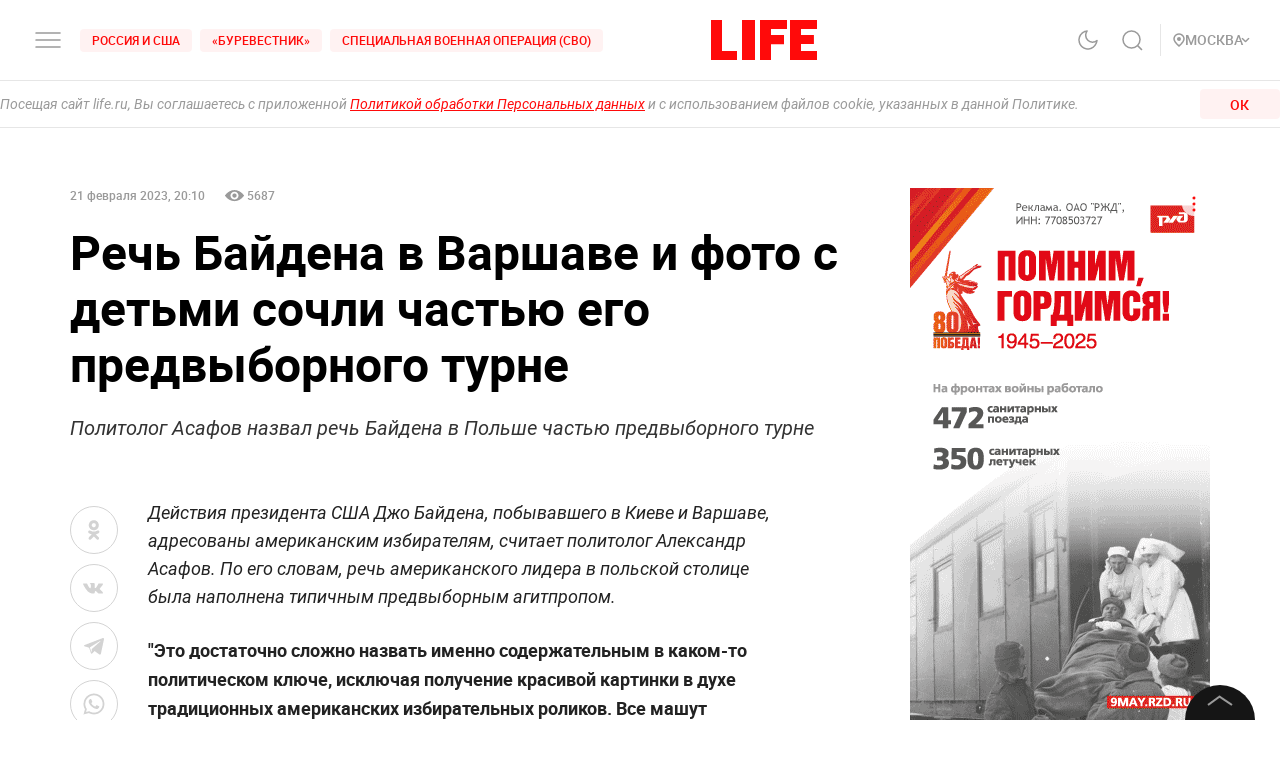

--- FILE ---
content_type: text/css; charset=UTF-8
request_url: https://life.ru/_next/static/css/58da394ffde88521698d.css
body_size: -30
content:
.styles_root__3qXe-{height:0;overflow:hidden}.styles_ad__1w3YW iframe{top:0}

--- FILE ---
content_type: application/javascript; charset=UTF-8
request_url: https://life.ru/_next/static/chunks/8767-fb710ef57fc4d20221e8.js
body_size: 2820
content:
(self.webpackChunk_N_E=self.webpackChunk_N_E||[]).push([[8767],{98767:function(t,e,n){"use strict";n.d(e,{Rj:function(){return Z}});var r=n(32292),i=n(94184),o=n.n(i),a=n(28777),l=n(67294),s=n(70131),c=n(34744),u=(n(32634),n(31261)),f=n.n(u),d=l.createElement,h=function(t){var e=t.slides,n=t.height,r=void 0===n?200:n;return d("div",{className:o()(f().slider,"ExchangesSlider"),style:{height:r}},d(a.sj,{naturalSlideWidth:180,naturalSlideHeight:r,visibleSlides:4.7,totalSlides:e.length,step:5},d(a.iR,null,e),d(a.jp,{className:f().btnLeft}),d(a.P1,{className:f().btnRight})))};h.defaultProps={slides:[],height:180};var m=h,v=n(3335),p=n.n(v),y=n(5773),g=n(58897),b=n(54352),j=n.n(b),w=l.createElement;function S(t,e){var n;if("undefined"===typeof Symbol||null==t[Symbol.iterator]){if(Array.isArray(t)||(n=function(t,e){if(!t)return;if("string"===typeof t)return O(t,e);var n=Object.prototype.toString.call(t).slice(8,-1);"Object"===n&&t.constructor&&(n=t.constructor.name);if("Map"===n||"Set"===n)return Array.from(t);if("Arguments"===n||/^(?:Ui|I)nt(?:8|16|32)(?:Clamped)?Array$/.test(n))return O(t,e)}(t))||e&&t&&"number"===typeof t.length){n&&(t=n);var r=0,i=function(){};return{s:i,n:function(){return r>=t.length?{done:!0}:{done:!1,value:t[r++]}},e:function(t){throw t},f:i}}throw new TypeError("Invalid attempt to iterate non-iterable instance.\nIn order to be iterable, non-array objects must have a [Symbol.iterator]() method.")}var o,a=!0,l=!1;return{s:function(){n=t[Symbol.iterator]()},n:function(){var t=n.next();return a=t.done,t},e:function(t){l=!0,o=t},f:function(){try{a||null==n.return||n.return()}finally{if(l)throw o}}}}function O(t,e){(null==e||e>t.length)&&(e=t.length);for(var n=0,r=new Array(e);n<e;n++)r[n]=t[n];return r}var _=function(){var t,e=arguments.length>0&&void 0!==arguments[0]?arguments[0]:[],n=arguments.length>1&&void 0!==arguments[1]?arguments[1]:"",r=S(e);try{for(r.s();!(t=r.n()).done;){var i=t.value;i.type=n}}catch(o){r.e(o)}finally{r.f()}return e},N=function(t){var e=t.id,n=t.className,i=t.height,u=(0,l.useState)([]),f=u[0],d=u[1],h=(0,l.useState)([]),v=h[0],b=h[1],S=(0,l.useState)([]),O=S[0],N=S[1],P=(0,l.useState)([]),E=P[0],x=P[1],k=(0,y.MS)().state.isBlackTheme,A=(0,s.YD)({threshold:0,rootMargin:"350px",triggerOnce:!0}),M=(0,r.Z)(A,2),Z=M[0],T=M[1];return(0,l.useEffect)((function(){T&&Promise.all([fetch("https://smi2.ru/data/js/96649.json").then((function(t){return t.json()})).catch((function(t){p().error(t)})),fetch("https://api-eu.lentainform.com/1007499?content_type=json&token=93f2cc11509447bdad0c09cd93ee5d28").then((function(t){return t.json()})).catch((function(t){p().error(t)})),fetch("https://news.mediametrics.ru/cgi-bin/b.fcgi?ac=b&m=json&n=10").then((function(t){return t.json()})).catch((function(t){p().error(t)}))]).then((function(t){var e,n;d(_(null===(e=t[0])||void 0===e?void 0:e.news,"smi2")),b(_(t[1],"lentainform")),N(_(null===(n=t[2])||void 0===n?void 0:n.news,"mediametrics"))}))}),[T]),(0,l.useEffect)((function(){var t=function(t){return t.map((function(t){return w(a.Mi,{className:j().slider_item},t.map((function(t){return w(c.Z,{item:t,width:"230px",height:"186px",className:j().item,key:(null===t||void 0===t?void 0:t.id)||(null===t||void 0===t?void 0:t.title),isNewTab:"mediametrics"!==(null===t||void 0===t?void 0:t.type)})})))}))}(function(t){for(var e=[],n=0;n<t.length-1;n+=2)e.push([t[n],t[n+1]||null]);return e}((0,g.Z)([].concat(f,v,O))));x(t)}),[f,v,O]),w("section",{id:e,ref:Z,className:o()(j().root,n)},(null===E||void 0===E?void 0:E.length)>0?w(l.Fragment,null,w("p",{className:o()(j().title,k&&j().black)},"\u041d\u043e\u0432\u043e\u0441\u0442\u0438 \u043f\u0430\u0440\u0442\u043d\u0435\u0440\u043e\u0432"),w(m,{slides:E,height:i})):null)};N.defaultProps={id:"",height:290,className:null};var P=n(26265),E=n(17673),x=n(74019);l.createElement;var k=l.createElement;function A(t,e){var n=Object.keys(t);if(Object.getOwnPropertySymbols){var r=Object.getOwnPropertySymbols(t);e&&(r=r.filter((function(e){return Object.getOwnPropertyDescriptor(t,e).enumerable}))),n.push.apply(n,r)}return n}var M=function(t){var e=t.id,n=t.className,i=t.type,a=t.rate,c=t.maxPosts,u=t.additionalParams,f=t.textView,d=void 0!==f&&f,h=t.inPost,m=void 0!==h&&h,v=t.equal,p=void 0!==v&&v,g=(0,l.useState)(),b=g[0],w=g[1],S=(0,y.q7)().state.isMobile,O=(0,y.MS)().state.isBlackTheme,_=(0,l.useState)([]),N=_[0],M=_[1],Z=(0,s.YD)({threshold:0,rootMargin:"350px",triggerOnce:!0}),T=(0,r.Z)(Z,2),B=T[0],D=T[1];return(0,l.useEffect)((function(){D&&(0,x.nK)(i,u).then(w)}),[D]),(0,l.useEffect)((function(){b&&M((0,x.XA)({dataJSON:b,rate:a,maxPosts:c,equal:p}))}),[b]),(0,l.useEffect)((function(){var t=N.reduce((function(){var t=arguments.length>0&&void 0!==arguments[0]?arguments[0]:[],e=arguments.length>1&&void 0!==arguments[1]?arguments[1]:[];return e.forEach((function(e){var n=e.type,r=e.id;["smi24","smi24_mobile"].includes(n)&&t.push(r)})),t}),[]);if(t.length){var e=E.stringify(function(t){for(var e=1;e<arguments.length;e++){var n=null!=arguments[e]?arguments[e]:{};e%2?A(Object(n),!0).forEach((function(e){(0,P.Z)(t,e,n[e])})):Object.getOwnPropertyDescriptors?Object.defineProperties(t,Object.getOwnPropertyDescriptors(n)):A(Object(n)).forEach((function(e){Object.defineProperty(t,e,Object.getOwnPropertyDescriptor(n,e))}))}return t}({obj:S?x.VE:x.$y,teaser_ids:t.join(",")},null===u||void 0===u?void 0:u.smi24));fetch("".concat(x.cX,"?").concat(e))}}),[N]),k("section",{id:e,ref:B,className:o()(j().root,n)},(null===N||void 0===N?void 0:N.length)>0&&d&&(0,x.lG)(N,{isMobile:S,isBlackTheme:O,inPost:m}))};M.defaultProps={id:"",className:null,type:[],rate:void 0,maxPosts:void 0,additionalParams:{}};var Z=M,T=n(28140),B=l.createElement;function D(t,e){var n;if("undefined"===typeof Symbol||null==t[Symbol.iterator]){if(Array.isArray(t)||(n=function(t,e){if(!t)return;if("string"===typeof t)return I(t,e);var n=Object.prototype.toString.call(t).slice(8,-1);"Object"===n&&t.constructor&&(n=t.constructor.name);if("Map"===n||"Set"===n)return Array.from(t);if("Arguments"===n||/^(?:Ui|I)nt(?:8|16|32)(?:Clamped)?Array$/.test(n))return I(t,e)}(t))||e&&t&&"number"===typeof t.length){n&&(t=n);var r=0,i=function(){};return{s:i,n:function(){return r>=t.length?{done:!0}:{done:!1,value:t[r++]}},e:function(t){throw t},f:i}}throw new TypeError("Invalid attempt to iterate non-iterable instance.\nIn order to be iterable, non-array objects must have a [Symbol.iterator]() method.")}var o,a=!0,l=!1;return{s:function(){n=t[Symbol.iterator]()},n:function(){var t=n.next();return a=t.done,t},e:function(t){l=!0,o=t},f:function(){try{a||null==n.return||n.return()}finally{if(l)throw o}}}}function I(t,e){(null==e||e>t.length)&&(e=t.length);for(var n=0,r=new Array(e);n<e;n++)r[n]=t[n];return r}var R=function(){var t,e=arguments.length>0&&void 0!==arguments[0]?arguments[0]:[],n=arguments.length>1&&void 0!==arguments[1]?arguments[1]:"",r=D(e);try{for(r.s();!(t=r.n()).done;){var i=t.value;i.type=n}}catch(o){r.e(o)}finally{r.f()}return e},C=function(t,e){var n=t.length-e-1;return t.splice(n,e),t},q=function(t){var e=t.id,n=t.className,i=(0,l.useState)([]),u=i[0],f=i[1],d=(0,l.useState)([]),h=d[0],v=d[1],g=(0,l.useState)([]),b=g[0],w=g[1],S=(0,y.MS)().state.isBlackTheme,O=(0,s.YD)({threshold:0,rootMargin:"350px",triggerOnce:!0}),_=(0,r.Z)(O,2),N=_[0],P=_[1];return(0,l.useEffect)((function(){P&&Promise.all([fetch("https://data.24smi.net/informer?object=17335&num=10&output=json").then((function(t){return t.json()})).catch((function(t){p().error(t)})),fetch("https://news.mediametrics.ru/cgi-bin/b.fcgi?ac=b&m=json&n=10").then((function(t){return t.json()})).catch((function(t){p().error(t)}))]).then((function(t){var e;f(C(R(t[0].news,"smi24"),1)),v(C(R(null===(e=t[1])||void 0===e?void 0:e.news,"mediametrics"),9))}))}),[P]),(0,l.useEffect)((function(){var t=function(t){return t.map((function(t){return B(a.Mi,{style:{paddingBottom:"3.5%"},className:j().slider_item},t.map((function(t){return B(c.Z,{item:t,className:j().item,key:(null===t||void 0===t?void 0:t.id)||(null===t||void 0===t?void 0:t.title),isNewTab:"mediametrics"!==(null===t||void 0===t?void 0:t.type)})})))}))}([].concat((0,T.Z)(h),(0,T.Z)(u)).map((function(t){return[t]})));w(t)}),[u,h]),B("section",{id:e,ref:N,className:o()(j().root,n)},(null===b||void 0===b?void 0:b.length)>0?B(l.Fragment,null,B("p",{className:o()(j().title,S&&j().black)},"\u041d\u043e\u0432\u043e\u0441\u0442\u0438 \u043f\u0430\u0440\u0442\u043d\u0435\u0440\u043e\u0432"),B(m,{slides:b,height:186})):null)};q.defaultProps={id:"",className:null}},31261:function(t){t.exports={desktop_width:"1366px",landscape_width:"1200px",portrait_width:"1020px",mobile_width:"768px",root:"styles_root__2BkM6",slider:"styles_slider__1ssBU",btnLeft:"styles_btnLeft__3lOtb",btnRight:"styles_btnRight__3fgtX"}}}]);

--- FILE ---
content_type: application/javascript; charset=UTF-8
request_url: https://life.ru/_next/static/chunks/4728.d8614d648957d7ed596c.js
body_size: 1373
content:
(self.webpackChunk_N_E=self.webpackChunk_N_E||[]).push([[4728],{14728:function(e,t,n){"use strict";n.r(t),n.d(t,{default:function(){return j}});var r=n(26265),i=n(32292),o=n(94184),a=n.n(o),u=n(67294),c=n(70131),d="undefined"!==typeof document,s=[{hidden:"hidden",event:"visibilitychange",state:"visibilityState"},{hidden:"webkitHidden",event:"webkitvisibilitychange",state:"webkitVisibilityState"},{hidden:"mozHidden",event:"mozvisibilitychange",state:"mozVisibilityState"},{hidden:"msHidden",event:"msvisibilitychange",state:"msVisibilityState"},{hidden:"oHidden",event:"ovisibilitychange",state:"oVisibilityState"}],l=d&&Boolean(document.addEventListener),f=function(){if(!l)return null;var e=!0,t=!1,n=void 0;try{for(var r,i=s[Symbol.iterator]();!(e=(r=i.next()).done);e=!0){var o=r.value;if(o.hidden in document)return o}}catch(a){t=!0,n=a}finally{try{!e&&i.return&&i.return()}finally{if(t)throw n}}return null}(),v=function(){if(!f)return[!0,"visible"];var e=f.hidden,t=f.state;return[!document[e],document[t]]},y=function(e,t){if(Array.isArray(e))return e;if(Symbol.iterator in Object(e))return function(e,t){var n=[],r=!0,i=!1,o=void 0;try{for(var a,u=e[Symbol.iterator]();!(r=(a=u.next()).done)&&(n.push(a.value),!t||n.length!==t);r=!0);}catch(c){i=!0,o=c}finally{try{!r&&u.return&&u.return()}finally{if(i)throw o}}return n}(e,t);throw new TypeError("Invalid attempt to destructure non-iterable instance")},b=l&&f,h=function(){var e=v(),t=y(e,1)[0],n=(0,u.useState)(t),r=y(n,2),i=r[0],o=r[1];return(0,u.useEffect)((function(){if(b){var e=function(){var e=v(),t=y(e,1)[0];o(t)};return document.addEventListener(f.event,e),function(){document.removeEventListener(f.event,e)}}}),[]),i},m=n(32196),p=n(5773),w=n(42270),O=n.n(w),g=u.createElement;function S(e,t){var n=Object.keys(e);if(Object.getOwnPropertySymbols){var r=Object.getOwnPropertySymbols(e);t&&(r=r.filter((function(t){return Object.getOwnPropertyDescriptor(e,t).enumerable}))),n.push.apply(n,r)}return n}var E="350px",j=function(e){var t=e.className,n=e.refreshInterval,o=(0,p.MS)().state.experiments,d=(0,u.useState)(),s=d[0],l=d[1],f=(0,u.useState)(!1),v=f[0],y=f[1],b=(0,u.useState)(0),w=b[0],j=b[1],k=!m.sk&&null!==o&&void 0!==o&&o.remove_ad?"none":"flex",_=(0,u.useState)(E),x=_[0],P=_[1],D=h(),H=(0,c.YD)({threshold:.51,rootMargin:x,triggerOnce:!n},[x]),M=(0,i.Z)(H,2),N=M[0],V=M[1];return(0,u.useEffect)((function(){if(V&&x===E){if("flex"===k){var t=window.adManagerYa;l(null===t||void 0===t?void 0:t.createSlot(function(e){for(var t=1;t<arguments.length;t++){var n=null!=arguments[t]?arguments[t]:{};t%2?S(Object(n),!0).forEach((function(t){(0,r.Z)(e,t,n[t])})):Object.getOwnPropertyDescriptors?Object.defineProperties(e,Object.getOwnPropertyDescriptors(n)):S(Object(n)).forEach((function(t){Object.defineProperty(e,t,Object.getOwnPropertyDescriptor(n,t))}))}return e}({},e))),n&&y(!0)}P("0px")}}),[V]),(0,u.useEffect)((function(){var e=window.adManagerYa;return s&&(null===s||void 0===s||s._init()),function(){s&&e.removeSlotById(null===s||void 0===s?void 0:s.id)}}),[s]),(0,u.useEffect)((function(){v&&(w&&V&&D&&(null===s||void 0===s||s.refreshAd()),setTimeout((function(){return j(w+1)}),n))}),[v,w]),g("div",{id:null===s||void 0===s?void 0:s.id,ref:N,className:a()(O().root,t),style:{display:k}})}},42270:function(e){e.exports={root:"styles_root__kqnU_"}}}]);